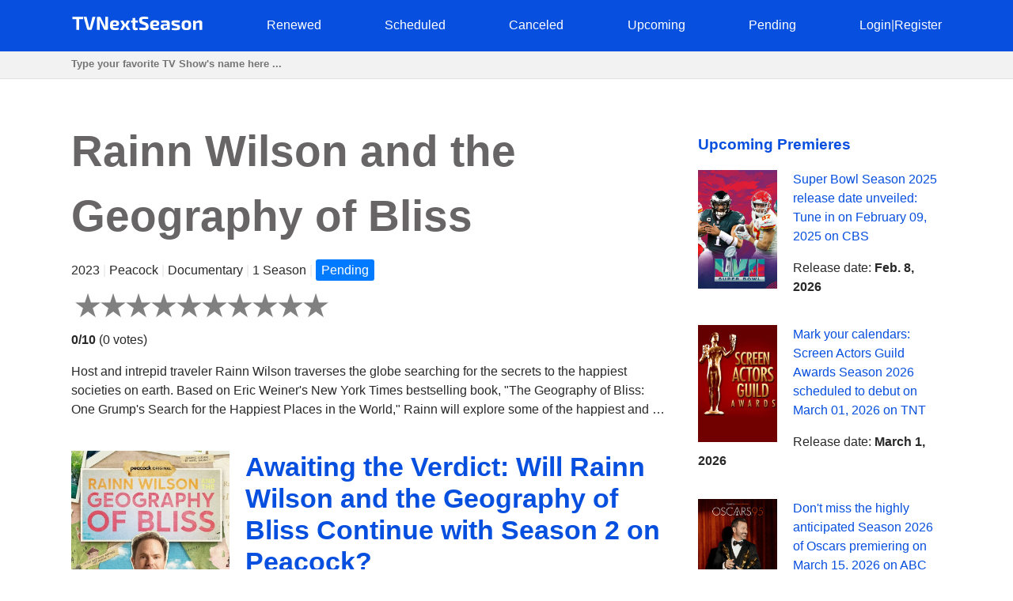

--- FILE ---
content_type: text/html; charset=utf-8
request_url: https://www.google.com/recaptcha/api2/aframe
body_size: 268
content:
<!DOCTYPE HTML><html><head><meta http-equiv="content-type" content="text/html; charset=UTF-8"></head><body><script nonce="CswBQah-8Xvd6zduUcQ9kA">/** Anti-fraud and anti-abuse applications only. See google.com/recaptcha */ try{var clients={'sodar':'https://pagead2.googlesyndication.com/pagead/sodar?'};window.addEventListener("message",function(a){try{if(a.source===window.parent){var b=JSON.parse(a.data);var c=clients[b['id']];if(c){var d=document.createElement('img');d.src=c+b['params']+'&rc='+(localStorage.getItem("rc::a")?sessionStorage.getItem("rc::b"):"");window.document.body.appendChild(d);sessionStorage.setItem("rc::e",parseInt(sessionStorage.getItem("rc::e")||0)+1);localStorage.setItem("rc::h",'1769450632748');}}}catch(b){}});window.parent.postMessage("_grecaptcha_ready", "*");}catch(b){}</script></body></html>